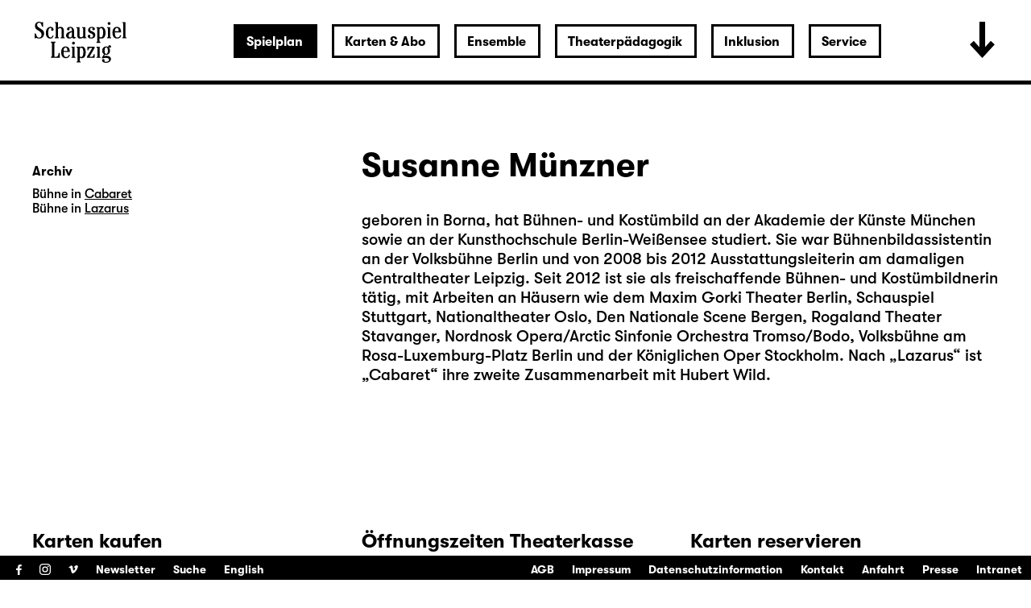

--- FILE ---
content_type: text/html; charset=utf-8
request_url: https://www.schauspiel-leipzig.de/spielplan/monatsplan/2024-02/lazarus/2955/susanne-muenzner/
body_size: 20112
content:


<!DOCTYPE html>
<!--[if lt IE 7]>				<html lang="de" class="no-js ie lt-ie9 lt-ie8 lt-ie7 ie6"> <![endif]-->
<!--[if IE 7]>					<html lang="de" class="no-js ie lt-ie9 lt-ie8 ie7"> <![endif]-->
<!--[if IE 8]>					<html lang="de" class="no-js ie lt-ie9 ie8"> <![endif]-->
<!--[if IE 9]>					<html lang="de" class="no-js ie ie9"> <![endif]-->
<!--[if (gt IE 9)|!(IE)]><!-->
<html lang="de" class="no-js">
<!--<![endif]-->

<head><meta charset="utf-8" /><title>
	Susanne Münzner | Schauspiel Leipzig
</title><meta name="description" content="Susanne Münzner" /><meta name="keywords" content="Schauspiel, Theater, Monatsplan, Schauspiel Leipzig, Monatsleporello, Leipzig, Stadttheater, Theater in Leipzig, Schauspiel in Leipzig, Kindertheater in Leipzig, Jugendtheater in Leipzig, Kultur in Leipzig, Was tun in Leipzig, Abendveranstaltung Leipzig, Konzerte Leipzig, Susanne Münzner" /><meta http-equiv="X-UA-Compatible" content="IE=edge">
<meta name="viewport" content="width=device-width, initial-scale=1.0, minimum-scale=1.0, maximum-scale=1.0, user-scalable=0">

<link rel="apple-touch-icon" sizes="180x180" href="/apple-touch-icon.png">
<link rel="icon" type="image/png" sizes="32x32" href="/favicon-32x32.png">
<link rel="icon" type="image/png" sizes="16x16" href="/favicon-16x16.png">
<link rel="manifest" href="/site.webmanifest">
<link rel="mask-icon" href="/safari-pinned-tab.svg" color="#000000">
<meta name="msapplication-TileColor" content="#fffefe">
<meta name="theme-color" content="#ffffff">

<!-- meta tags for seo -->
<meta name="author" content="Schauspiel Leipzig" />
<meta name="generator" content="spiritec WebCMS für Opernhäuser und Theater" />
<meta name="robots" content="index, follow" />
<meta property="og:image" content="/img/logo.png" />
<link rel="canonical" href="https://www.schauspiel-leipzig.de/ensemble/susanne-muenzner/" />
<link href="/resources/css-bundles/all?v=ZuABwAJ2kXlRVmMe6rLjEMnLdm7i4a6wqiKKdHlJy6M1" rel="stylesheet"/>


<script src="/js-bundles/head?v=Dn2bSfOk87wKVbtYuhUj64xvvkJeLNr1CDzouEpD-w41"></script>

<script type="text/javascript">
    var SYSTEMURLBASE = '/';
    var CALLBACKURLBASE = '/callbacks/';
    var RESOURCES = {
        "IMAGE_ENLARGE": "Vergr&#246;&#223;ern",
        "IMAGE_REDUCE": "Verkleinern",
        "PRESSCART_ERROR_EMAIL": "Bitte geben Sie Ihre E-Mail an.",
        "PRESSCART_ERROR_EDITORIALDEPARTMENT": "Bitte geben Sie Ihre Redaktion an.",
        "PRESSCART_FEEDBACK_DOCUMENTSSENT": "Ihre Pressemappe wurde Ihnen per E-Mail an die angegebene Adresse zugestellt.",
        "PRESSCART_REMOVEFROMCART": "Auswahl aufheben"
    };
    var PARAMETERNAMES = {
        "SEARCHTERM": "suchbegriff",
        "SEARCHPAGE": "seite"
    };
</script>
</head>
<body id="ctl00_BodyElement" class="ua-chrome dev-desktoppc language-de">
    <script>document.documentElement.className = document.documentElement.className.replace(/\bno-js\b/, 'js');</script>
	<a id="top"></a>
        
    <div id="js-popup-hook" style="display: none;"></div>
    <div class="fullsize-wrapper js-marker-fullsize-image-popup" style="display: none;">
    <div class="fullsize-close-wrapper"><div class="inner"><div class="row"><div class="col l-17 l-centered"><div class="fullsize-close-position"><a href="#" class="fullsize-close"></a></div></div></div></div></div><!-- // fullsize-close-wrapper -->
    <div class="fullsize"><div class="fullsize-strip"><div class="fullsize-item"><div class="fullsize-media show-loader"><div class="preloading-loader-animation"></div><img src="/resources/img/blank.png" class="fullsize-media-image" alt=""></div><!-- // fullsize-media-inner --><div class="fullsize-caption"><div class="inner"><div class="row"><div class="col l-17 l-centered"><div class="fullsize-caption-content"><div class="fullsize-caption-pagenumber -color-scheme-1"></div><div class="fullsize-caption-text"><div class="richtext -color-scheme-1"><span class="js-variable-subtitle"></span><span class="js-variable-photographer"></span></div></div><!-- // fullsize-caption-text --></div></div></div></div></div><!-- // fullsize-caption --></div><!-- // fullsize-item --></div><!-- // fullsize-strip --></div><!-- // fullsize -->
</div><!-- // fullsize-wrapper -->



    
<script>

window.componentInitialisation.registerReadyEvent(function() {
    $('.fullsize.personGallery').spiritecFullsize();

});
</script>

    
    <div id="ctl00_PageWrapperElement" class="page-wrapper">
        
		<header class="page-header js-marker-include-in-scrolling-calculation" role="banner">
            <div class="header__logo"><a href="/"></a></div>

<div class="header__ical --hide-tablet-landscape-up"><a href="/spielplan/monatsplan/"></a></div>
<div class="header__toggle-header-extended --hide-tablet-portrait-down"><a href="#"></a></div>

<div class="header__mainmenu">
    <nav class="navigation-main" role="navigation">
        <ul class="menu1"><li class=" first path-selected has-subitems level1"><a href="/spielplan/" class="level1 ">Spielplan</a><ul class="menu2"><li class=" first selected level2"><a href="/spielplan/monatsplan/" class="level2 ">Monatsplan</a></li><li class="level2"><a href="/spielplan/premieren-repertoire-25-26/" class="level2 ">Premieren &amp; Repertoire 25/26</a></li><li class="level2"><a href="/spielplan/das-haus/spielzeit-25-26/" class="level2 ">Spielzeit 2025/26</a></li><li class=" has-subitems level2"><a href="/spielplan/das-haus/" class="level2 ">Das Haus</a></li><li class=" has-subitems level2"><a href="/spielplan/mediathek/" class="level2 ">Mediathek</a></li><li class=" has-subitems level2"><a href="/spielplan/schauspiel-unterwegs/" class="level2 ">Schauspiel unterwegs</a></li><li class=" has-subitems level2"><a href="/spielplan/residenz-unterwegs/" class="level2 ">Residenz unterwegs</a></li><li class=" last level2"><a href="/spielplan/archiv/" class="level2 ">Archiv</a></li></ul></li><li class=" has-subitems level1"><a href="/karten-und-abo/" class="level1 ">Karten &amp; Abo</a><ul class="menu2"><li class=" first level2"><a href="/karten-und-abo/webshop/" class="level2 ">Webshop</a></li><li class="level2"><a href="/karten-und-abo/reservieren/" class="level2 ">Karten reservieren</a></li><li class="level2"><a href="/karten-und-abo/karten-information/" class="level2 ">Information</a></li><li class="level2"><a href="/karten-und-abo/preise/" class="level2 ">Preise &amp; Erm&#228;&#223;igungen</a></li><li class=" last level2"><a href="/karten-und-abo/abonnements/" class="level2 ">Abonnements</a></li></ul></li><li class=" has-subitems level1"><a href="/ensemble/" class="level1 ">Ensemble</a><ul class="menu2"><li class=" first level2"><a href="/ensemble/schauspielerinnen/" class="level2 ">Ensemble &amp; feste G&#228;ste</a></li><li class="level2"><a href="/ensemble/gaeste/" class="level2 ">G&#228;ste</a></li><li class="level2"><a href="/ensemble/regie/" class="level2 ">Regie</a></li><li class="level2"><a href="/ensemble/autorinnen/" class="level2 ">AutorInnen</a></li><li class="level2"><a href="/ensemble/buehne-und-kostueme/" class="level2 ">B&#252;hne, Kost&#252;me &amp; Video</a></li><li class="level2"><a href="/ensemble/musik/" class="level2 ">Musik</a></li><li class="level2"><a href="/ensemble/choreographie/" class="level2 ">Choreographie</a></li><li class="level2"><a href="/ensemble/studio/" class="level2 ">Studio</a></li><li class=" last level2"><a href="/ensemble/team/" class="level2 ">Team</a></li></ul></li><li class=" has-subitems level1"><a href="/theaterpaedagogik/" class="level1 ">Theaterp&#228;dagogik</a><ul class="menu2"><li class=" first level2"><a href="/theaterpaedagogik/fuer-paedagoginnen/" class="level2 ">F&#252;r P&#228;dagog/-innen</a></li><li class="level2"><a href="/theaterpaedagogik/fuer-schulen-und-gruppen/" class="level2 ">F&#252;r Schulen &amp; Gruppen</a></li><li class="level2"><a href="/theaterpaedagogik/projekte-kooperationen/" class="level2 ">Projekte &amp; Kooperationen</a></li><li class="level2"><a href="/theaterpaedagogik/die-clubs/" class="level2 ">Die Clubs</a></li><li class="level2"><a href="/theaterpaedagogik/club-fusion/" class="level2 ">ClubFusion</a></li><li class=" last level2"><a href="/theaterpaedagogik/theaterpaedagogik-blog/" class="level2 ">Blog</a></li></ul></li><li class=" has-subitems level1"><a href="/inklusion/" class="level1 ">Inklusion</a><ul class="menu2"><li class=" first level2"><a href="/inklusion/audiodeskription/" class="level2 ">Audiodeskription </a></li><li class="level2"><a href="/inklusion/deutsche-gebaerdensprache/" class="level2 ">Geb&#228;rdensprache</a></li><li class="level2"><a href="/inklusion/barrierefreiheit/" class="level2 ">Barrierefreiheit</a></li><li class="level2"><a href="/inklusion/uebertitelung-neu/" class="level2 ">&#220;bertitelung</a></li><li class=" has-subitems level2"><a href="/inklusion/sensible-inhalte/" class="level2 ">Sensible Inhalte</a></li><li class=" last level2"><a href="/inklusion/relaxed-performance/" class="level2 ">Relaxed Performance</a></li></ul></li><li class=" last has-subitems level1"><a href="/service/" class="level1 ">Service</a><ul class="menu2"><li class=" first level2"><a href="/service/kontakt/" class="level2 ">Kontakt</a></li><li class=" has-subitems level2"><a href="/service/presse/" class="level2 ">Presse</a></li><li class="level2"><a href="/service/spielstaetten/" class="level2 ">Spielst&#228;tten &amp; Anreise</a></li><li class="level2"><a href="/service/ihr-theaterbesuch/" class="level2 ">Ihr Theaterbesuch</a></li><li class="level2"><a href="/service/gastronomie/" class="level2 ">Gastronomie</a></li><li class="level2"><a href="/service/kinderbetreuung/" class="level2 ">Kinderbetreuung</a></li><li class="level2"><a href="/service/vermittlung/" class="level2 ">Vermittlung</a></li><li class=" has-subitems level2"><a href="/service/jobs/" class="level2 ">Jobs &amp; Ausschreibungen</a></li><li class="level2"><a href="/service/merchandise/" class="level2 ">Merchandise</a></li><li class="level2"><a href="/service/newsletter/" class="level2 ">Newsletter</a></li><li class=" last level2"><a href="/service/partner-und-sponsoren/" class="level2 ">Partner &amp; Sponsoren</a></li></ul></li></ul>
    </nav>
</div>

<div class="header__extended">
    <div class="header__extendedheaderwrapper page-inner">

        <div class="extendedheader">
            <div class="extendedheader__headline">&nbsp;</div>

            <div class="extendedheader__content">
                <div class="extendedheader__crop">
                    <div class="extendedheader__strip">

                        <div class="extendedheader__item">
                            <div class="extendedheader__frame">
                                <img src="/blank-image/blank_764_562.png" alt="" class="extendedheader__image">
                            </div>
                        </div>
                        <div class="extendedheader__item">
                            <div class="extendedheader__frame">
                                <img src="/blank-image/blank_764_562.png" alt="" class="extendedheader__image">
                            </div>
                        </div>
                        <div class="extendedheader__item">
                            <div class="extendedheader__frame">
                                <img src="/blank-image/blank_764_562.png" alt="" class="extendedheader__image">
                            </div>
                        </div>

                    </div>
                </div>
            </div>
        </div>

    </div>
</div>

		</header>
        
        <main class="page-content" role="main">
            
    <section class="page-outer --paddingtop-section-standard --paddingbottom-section-standard">
    <div class="page-inner">
        <div class="person">

            <div class="multicol multicol--wide-column-right">

                <div class="multicol__col multicol__col--width-content">

                    <div class="headline headline--size-h2 headline--has-subtitle person__headline">
                        <h1 class="headline__headline person__name">Susanne M&#252;nzner</h1>
                    </div>

                    <div class="person__text">
                        <div class="richtext richtext--textdecoration-reverse richtext--default --text-default --margintop-element-none --marginbottom-element-standard">geboren  in Borna, hat Bühnen- und Kostümbild an der Akademie der Künste München sowie  an der Kunsthochschule Berlin-Weißensee studiert. Sie war Bühnenbildassistentin  an der Volksbühne Berlin und von 2008 bis 2012 Ausstattungsleiterin am  damaligen Centraltheater Leipzig. Seit 2012 ist sie als freischaffende Bühnen-  und Kostümbildnerin tätig, mit Arbeiten an Häusern wie dem Maxim Gorki Theater  Berlin, Schauspiel Stuttgart, Nationaltheater Oslo, Den Nationale Scene Bergen,  Rogaland Theater Stavanger, Nordnosk Opera/Arctic Sinfonie Orchestra  Tromso/Bodo, Volksbühne am Rosa-Luxemburg-Platz Berlin und der Königlichen Oper  Stockholm. Nach „<a href="http://www.schauspiel-leipzig.de/spielplan/archiv/l/lazarus/">Lazarus</a>“ ist „<a href="http://www.schauspiel-leipzig.de/spielplan/archiv/c/cabaret/">Cabaret</a>“ ihre zweite Zusammenarbeit mit Hubert  Wild.<br> <br></div>				
                    </div>
                    

                    
                </div>

                <div class="multicol__col">
                    <div class="person__more-info-col-wrapper">

                        

                        <div class="person__infosection">
                            <h3 class="person__infosection-headline">Archiv</h3>
                            <div class="person__engagementlist">
                                <div class="person__engagement">
                                    <span class="person__engagementroles">B&#252;hne in</span>
                                    <span class="person__engagementtitle"><a href="http://www.schauspiel-leipzig.de/spielplan/archiv/c/cabaret/">Cabaret</a></span>
                                </div>
                                <div class="person__engagement">
                                    <span class="person__engagementroles">B&#252;hne in</span>
                                    <span class="person__engagementtitle"><a href="http://www.schauspiel-leipzig.de/spielplan/archiv/l/lazarus/">Lazarus</a></span>
                                </div>
                            </div>
                        </div>
                    </div>
                </div>

            </div>

        </div>
    </div>
</section>


        </main> <!-- page-content -->
               
        <section class="page-outer --paddingtop-section-standard --paddingbottom-section-standard">	<div class="page-inner">    <div class="multicol">        <div class="multicol__col">        <div class="headline headline--size-h3  --margintop-element-none --marginbottom-element-standard"  >	<h3 class="headline__headline"><span class="headline__headlinetext"><br /><br />Karten kaufen</span></h3></div><div class="richtext richtext--textdecoration-default richtext--default --text-small --margintop-element-none --marginbottom-element-standard"><strong>0341 / 12 68 168</strong><br><a href="mailto:besucherservice@schauspiel-leipzig.de"><strong>besucherservice@schauspiel-leipzig.de</strong></a><br><br><a href="https://schauspiel-leipzig.eventim-inhouse.de/webshop/" target="_blank" class="--is-external"><strong>Zum Webshop</strong></a><br><br><br></div>				        </div>        <div class="multicol__col">        <div class="headline headline--size-h3  --margintop-element-none --marginbottom-element-standard"  >	<h3 class="headline__headline"><span class="headline__headlinetext"><br /><br />Öffnungszeiten Theaterkasse</span></h3></div><div class="richtext richtext--textdecoration-default richtext--default --text-small --margintop-element-none --marginbottom-element-standard"><strong>Mo–Fr 10:00–19:00</strong><br><strong>Sa 10:00–14:00</strong><br><br></div>				        </div>        <div class="multicol__col">        <div class="headline headline--size-h3  --margintop-element-none --marginbottom-element-standard"  >	<h3 class="headline__headline"><span class="headline__headlinetext"><br /><br />Karten reservieren</span></h3></div><div class="richtext richtext--textdecoration-default richtext--default --text-small --margintop-element-none --marginbottom-element-standard"><a href="/karten-und-abo/reservieren/"><strong>Zum Reservierungsformular</strong></a><br></div>				        </div>    </div>  	</div></section>        

<footer class="page-footer" role="contentinfo">

    <div class="footer__menutoggle --hide-tablet-landscape-up"><!--
        --><a href="#" class="footer__menutogglelabel--open"><span class="--hide-for-en">Menü öffnen</span><span class="--hide-for-de">Open menu</span></a><!--
        --><a href="#" class="footer__menutogglelabel--close"><span class="--hide-for-en">Menü schließen</span><span class="--hide-for-de">Close menu</span></a><!--
    --></div>

    <div class="footer__channel">
        <ul><!--
            --><li><a target="_blank" href="https://www.facebook.com/schauspielleipzig.fanseite" class="footer__icon footer__icon--facebook">Facebook</a></li><!--
            --><li><a target="_blank" href="https://www.instagram.com/schauspiel_leipzig/" class="footer__icon footer__icon--instagram">Instagram</a></li><!--
            --><li><a target="_blank" href="https://vimeo.com/schauspielleipzig" class="footer__icon footer__icon--vimeo">Vimeo</a></li><!--
        --></ul><!--
        --><ul class="menu1"><li class=" first level1"><a href="/newsletter/" class="level1 ">Newsletter</a></li><li class=" last level1"><a href="/suche/" class="level1 ">Suche</a></li></ul><!--
        --><ul class="footer__language"><!--
            --><li class="footer__languagelink --hide-for-de"><a href="/spielplan/monatsplan/2024-02/lazarus/2955/susanne-muenzner/">Deutsch</a></li><!--
            --><li class="footer__languagelink --hide-for-en"><a href="http://www.schauspiel-leipzig.de/en/program/whats-on/">English</a></li><!--
        --></ul><!--
            --></div>

    <nav class="navigation-meta">
        <ul class="menu1"><li class=" first level1"><a href="/agb/" class="level1 ">AGB</a></li><li class="level1"><a href="/impressum/" class="level1 ">Impressum</a></li><li class="level1"><a href="/datenschutz/" class="level1 ">Datenschutzinformation</a></li><li class="level1"><a href="/service/kontakt/" class="level1 ">Kontakt</a></li><li class="level1"><a href="/service/spielstaetten/" class="level1 ">Anfahrt</a></li><li class="level1"><a href="/service/presse/" class="level1 ">Presse</a></li><li class=" last level1"><a href="/intranet/" class="level1 ">Intranet</a></li></ul>
    </nav>

</footer>

<div class="consentmanager"></div>

    </div> <!-- page-wrapper -->
    
    <script src="/js-bundles/footer?v=cxaNaagHSc1F0kRq8helMtifJ43jUHHJNjF2yR8bZwg1"></script>


<script>
    $(document).ready(function () { window.componentInitialisation.triggerReadyEvent(); });
</script>

<!-- Copyright (c) 2000-2018 etracker GmbH. All rights reserved. -->
<!-- This material may not be reproduced, displayed, modified or distributed -->
<!-- without the express prior written permission of the copyright holder. -->
<!-- etracker tracklet 4.1 -->
<script type="text/javascript">
//var et_pagename = "";
//var et_areas = "";
//var et_url = "";
//var et_target = "";
//var et_tval = "";
//var et_tonr = "";
//var et_tsale = 0;
//var et_basket = "";
//var et_cust = 0;
</script>
<script id="_etLoader" type="text/javascript" charset="UTF-8" data-block-cookies="true" data-respect-dnt="true" data-secure-code="N8KR9s" src="//code.etracker.com/code/e.js"></script>
<!-- etracker tracklet 4.1 end -->

</body>
</html>
